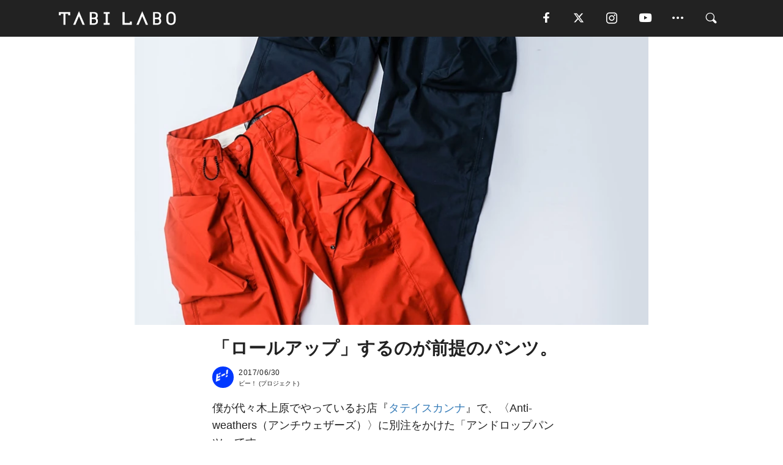

--- FILE ---
content_type: text/html; charset=utf-8
request_url: https://tabi-labo.com/282255/b0122
body_size: 14853
content:
<!DOCTYPE html><html><head><meta charset="utf-8" /><meta content="IE=edge" http-equiv="X-UA-Compatible" /><meta content="width=device-width, initial-scale=1" name="viewport" /><meta content="代々木上原の『タテイスカンナ』で〈Anti-weathers（アンチウェザーズ）〉に別注をかけた「アンドロップパンツ」はアウトドアに最適な機能が満載。ロールアップすることで、ストリート感も演出。" name="description" /><meta content="ビー,モバイルアイテム,アウトドア,ファッション,パンツ,欲しい！,TABILABO,旅ラボ" name="keywords" /><meta content="ビー！" name="author" /><meta content="index,follow" name="robots" /><meta content="summary_large_image" name="twitter:card" /><meta content="@tabilabo_news" name="twitter:site" /><meta content="@tabilabo_news" name="twitter:creator" /><meta content="m7k499k84wp5ixxwhjnfe56tcrycg4" name="facebook-domain-verification" /><meta content="「ロールアップ」するのが前提のパンツ。" property="og:title" /><meta content="article" property="og:type" /><meta content="https://d2ygv0wrq5q6bx.cloudfront.net/uploads/image/files/99034/815937dbc91282514c97f37d90992e426e302cc6.jpg" property="og:image" /><meta content="https://tabi-labo.com/282255/b0122" property="og:url" /><meta content="TABI LABO" property="og:site_name" /><meta content="代々木上原の『タテイスカンナ』で〈Anti-weathers（アンチウェザーズ）〉に別注をかけた「アンドロップパンツ」はアウトドアに最適な機能が満載。ロールアップすることで、ストリート感も演出。" property="og:description" /><meta content="100001088962261" property="fb:admins" /><meta content="1655421248016810" property="fb:app_id" /><link href="https://img.tabi-labo.com/wp-content/uploads/2014/07/favicon.ico" rel="shortcut icon" /><link href="https://img.tabi-labo.com/wp-content/uploads/2014/07/home.gif" rel="apple-touch-icon" /><script async="" src="https://cdn.ampproject.org/v0.js"></script><script async="" custom-element="amp-instagram" src="https://cdn.ampproject.org/v0/amp-instagram-0.1.js"></script><script async="" src="https://www.googletagservices.com/tag/js/gpt.js"></script><script>var googletag = googletag || {};
googletag.cmd = googletag.cmd || [];</script><script>var tags_for_gam = "ビー,モバイルアイテム,アウトドア,ファッション,パンツ,欲しい！".split(',')
var pr_article_id = "".split(',')
googletag.cmd.push(function() {
  googletag.defineSlot('/73238597/tlweb-native-recommend-frame-1', ['fluid'], 'FrameAd1').addService(googletag.pubads());
  googletag.defineSlot('/73238597/tlweb-native-recommend-article-1', ['fluid'], 'ArticleAd1').addService(googletag.pubads());
  googletag.defineSlot('/73238597/tlweb-native-recommend-frame-2', ['fluid'], 'FrameAd2').addService(googletag.pubads());
  googletag.defineSlot('/73238597/tlweb-native-recommend-article-2', ['fluid'], 'ArticleAd2').addService(googletag.pubads());
  googletag.defineSlot('/73238597/tlweb-native-recommend-frame-3', ['fluid'], 'FrameAd3').addService(googletag.pubads());
  googletag.defineSlot('/73238597/tlweb-native-recommend-article-3', ['fluid'], 'ArticleAd3').addService(googletag.pubads());
  googletag.defineSlot('/73238597/tlweb-native-recommend-article-4', ['fluid'], 'ArticleAd4').addService(googletag.pubads());
  googletag.defineSlot('/73238597/tlweb-native-recommend-article-5', ['fluid'], 'ArticleAd5').addService(googletag.pubads());
  googletag.defineSlot('/73238597/tlweb-native-recommend-article-6', ['fluid'], 'ArticleAd6').addService(googletag.pubads());
  googletag.pubads().setTargeting('article_id', '282255');
  googletag.pubads().setTargeting('category', 'ITEM');
  googletag.pubads().setTargeting('tag', tags_for_gam);
  googletag.pubads().setTargeting('pr_article_id', pr_article_id);
});</script><script>googletag.cmd.push(function() {
  googletag.pubads().setTargeting('gender', 'unknown');
  googletag.pubads().setTargeting('age', '');
});</script><script>var screen_size = window.innerWidth < 375 ? 'mobile-small' : window.innerWidth < 768 ? 'mobile' : window.innerWidth < 992 ? 'tablet' : 'pc'
googletag.cmd.push(function() {
  googletag.pubads().setTargeting('env', 'production');
  googletag.pubads().setTargeting('screen_size', screen_size);
  googletag.pubads().setTargeting('page', 'article');
  googletag.pubads().enableSingleRequest();
  googletag.enableServices();
});</script><link rel="stylesheet" href="//d1327e6qskmzf0.cloudfront.net/assets/application-22438996ad2db6e60d5bdc91ceeb703155c3e0521e64e30ba543361bea4c31fb.css" media="all" /><script async="true" src="https://ga.jspm.io/npm:es-module-shims@1.8.3/dist/es-module-shims.js"></script><script type="importmap" data-turbo-track="reload">{
  "imports": {
    "javascript/swiper": "//d1327e6qskmzf0.cloudfront.net/assets/javascript/swiper-cdef983c41f9b6bee83118439a8089f99a23472f27e2292a3ca13c3a09e2b26f.js",
    "app": "//d1327e6qskmzf0.cloudfront.net/assets/app-84d0543da040db226ccdebda36a6bbcc41ba4177bbf7c7fe445d9b312efdb67b.js",
    "article": "//d1327e6qskmzf0.cloudfront.net/assets/article-22c1fe190022e9bb7b322d5c65b06c7cd12a0d8fa371b1abe612e7239f1d767f.js",
    "article_list": "//d1327e6qskmzf0.cloudfront.net/assets/article_list-b9f4e016c0d8df140907b2caea11680f3baa8016fb6081e8e3a2ba2c05954a1f.js",
    "popup": "//d1327e6qskmzf0.cloudfront.net/assets/popup-6cc1fad5e92aa34dcb807f4e393701ffc2a520667ca43095d9863c06f813ad8f.js",
    "swiper_wrapper": "//d1327e6qskmzf0.cloudfront.net/assets/swiper_wrapper-7dc95419c46ef2bf953902df34135fbbbe17fa8562c79c31b7f8f5b33860e974.js"
  }
}</script><title>「Anti-weathersのアンドロップパンツ」鳥羽祟之 | TABI LABO</title><script>var isBot = true;</script><script>var TopRecommendAreaIsAutoload = false
var BottomRecommendAreaIsAutoload = true
var RecommendAutoloadCondition = {
  buzz: {
    autoload: false,
    lessArticle: false,
  },
  bq: {
    autoload: false,
    lessArticle: false,
  },
  cs: {
    autoload: false,
    lessArticle: false,
  },
  v2: {
    autoload: true,
    lessArticle: false,
  }
}</script><script>_tl_uuid = null;
var cookies = document.cookie.split(';');
for(var i in cookies) {
  if(cookies[i].length > 56 && cookies[i].trim().substring(0, 8) === 'tl_uuid=') {
    var value = cookies[i].split('=')[1];
    _tl_uuid = value.substring(17, 49);
    break;
  }
}
_tl_ga4_params = {'tl_uuid': _tl_uuid};</script><script async="" src="https://www.googletagmanager.com/gtag/js?id=G-7GD8XVFL19"></script><script>window.dataLayer = window.dataLayer || [];
function gtag(){dataLayer.push(arguments);}
gtag('js', new Date());</script><script>(function(w,d,s,l,i){w[l]=w[l]||[];w[l].push({'gtm.start':
new Date().getTime(),event:'gtm.js'});var f=d.getElementsByTagName(s)[0],
j=d.createElement(s),dl=l!='dataLayer'?'&l='+l:'';j.async=true;j.src=
'//www.googletagmanager.com/gtm.js?id='+i+dl;f.parentNode.insertBefore(j,f);
})(window,document,'script','dataLayer','GTM-MKJ6XW');</script><script type="application/ld+json">{
  "@context": "https://schema.org",
  "@type": "Article",
  "mainEntityOfPage": {
    "@type": "WebPage",
    "@id": "https://tabi-labo.com/282255/b0122"
  },
  "headline": "「Anti-weathersのアンドロップパンツ」鳥羽祟之 | TABI LABO",
  "keywords": ["ビー", "モバイルアイテム", "アウトドア", "ファッション", "パンツ", "欲しい！", "TABILABO", "旅ラボ"],
  "description": "代々木上原の『タテイスカンナ』で〈Anti-weathers（アンチウェザーズ）〉に別注をかけた「アンドロップパンツ」はアウトドアに最適な機能が満載。ロールアップすることで、ストリート感も演出。",
  "image": {
    "@type": "ImageObject",
    "url": "https://d2ygv0wrq5q6bx.cloudfront.net/uploads/image/files/99034/815937dbc91282514c97f37d90992e426e302cc6.jpg"
  },
  "dateCreated": "2017-06-20T10:44:50+09:00",
  "datePublished": "2017-06-30T05:05:00+09:00",
  "dateModified": "2018-09-11T09:15:53+09:00",
  "author": {
    "@type": "Person",
    "name": "ビー！"
  },
  "creator": {
    "@type": "Person",
    "name": ["ビー！"]
  },
  "publisher": {
    "@type": "Organization",
    "name": "TABI LABO",
    "sameAs": [
      "https://www.facebook.com/tabilabonews",
      "https://x.com/tabilabo_news",
      "https://www.instagram.com/tabilabo",
      "https://www.pinterest.jp/tabilabotokyo",
      "https://www.youtube.com/channel/UCosiTouV3orvNLj_mLwpxiA"
    ],
    "url": "https://tabi-labo.com/",
    "logo": {
      "@type": "ImageObject",
      "url": "https://d1327e6qskmzf0.cloudfront.net/images/tl_amp_logo.jpg",
      "width": 435,
      "height":60
    }
  },
  "video": {},
  "inLanguage": "ja_JP"
}</script><!--[if lt IE9]><script src="https://oss.maxcdn.com/html5shiv/3.7.2/html5shiv.min.js"></script><script src="https://oss.maxcdn.com/respond/1.4.2/respond.min.js"></script><![endif]--></head><body class="article" style=""><div class="mobile tablet"><div id="mobile-sidemenu"><ul class="mm-listview"><li class="mm-divider">TAG</li><li class="tags"><a class="tag-button" data-id="sidemenu_mobile_tag" data-label="world_topics" href="/feature/worldtopics"> World Topics</a><a class="tag-button" data-id="sidemenu_mobile_tag" data-label="way_of_life" href="/tag/%E7%94%9F%E3%81%8D%E6%96%B9">生き方</a><a class="tag-button" data-id="sidemenu_mobile_tag" data-label="overseas" href="/tag/%E6%B5%B7%E5%A4%96">海外</a><a class="tag-button" data-id="sidemenu_mobile_tag" data-label="recipe" href="/tag/%E3%83%AC%E3%82%B7%E3%83%94">レシピ</a><a class="tag-button" data-id="sidemenu_mobile_tag" data-label="fashion" href="/tag/%E3%83%95%E3%82%A1%E3%83%83%E3%82%B7%E3%83%A7%E3%83%B3">ファッション</a><a class="tag-button" data-id="sidemenu_mobile_tag" data-label="sweets" href="/tag/%E3%82%B9%E3%82%A4%E3%83%BC%E3%83%84">スイーツ</a><a class="tag-button" data-id="sidemenu_mobile_tag" data-label="art" href="/tag/%E3%82%A2%E3%83%BC%E3%83%88">アート</a><a class="tag-button" data-id="sidemenu_mobile_tag" data-label="interior" href="/tag/%E3%82%A4%E3%83%B3%E3%83%86%E3%83%AA%E3%82%A2">インテリア</a><a class="tag-button" data-id="sidemenu_mobile_tag" data-label="alcohol" href="/tag/%E3%81%8A%E9%85%92">お酒</a><a class="tag-button" data-id="sidemenu_mobile_tag" data-label="environment_issues" href="/tag/%E7%92%B0%E5%A2%83%E5%95%8F%E9%A1%8C">環境問題</a><a class="tag-button" data-id="sidemenu_mobile_tag" data-label="indoor_house_plants" href="/tag/%E8%A6%B3%E8%91%89%E6%A4%8D%E7%89%A9">観葉植物</a><a class="tag-button" data-id="sidemenu_mobile_tag" data-label="meditation" href="/tag/%E7%9E%91%E6%83%B3">瞑想</a><a class="tag-button" data-id="sidemenu_mobile_tag" data-label="gender" href="/tag/%E3%82%B8%E3%82%A7%E3%83%B3%E3%83%80%E3%83%BC">ジェンダー</a><a class="tag-button" data-id="sidemenu_mobile_tag" data-label="happiness" href="/tag/%E5%B9%B8%E3%81%9B">幸せ</a><a class="tag-button" data-id="sidemenu_mobile_tag" data-label="coffee" href="/tag/%E3%82%B3%E3%83%BC%E3%83%92%E3%83%BC">コーヒー</a><a class="tag-button" data-id="sidemenu_mobile_tag" data-label="stress" href="/tag/%E3%82%B9%E3%83%88%E3%83%AC%E3%82%B9">ストレス</a><a class="tag-button" data-id="sidemenu_mobile_tag" data-label="family" href="/tag/%E5%AE%B6%E6%97%8F">家族</a><a class="tag-button" data-id="sidemenu_mobile_tag" data-label="music" href="/tag/%E9%9F%B3%E6%A5%BD">音楽</a><a class="tag-button" data-id="sidemenu_mobile_tag" data-label="wine" href="/tag/%E3%83%AF%E3%82%A4%E3%83%B3">ワイン</a><a class="tag-button" data-id="sidemenu_mobile_tag" data-label="beer" href="/tag/%E3%83%93%E3%83%BC%E3%83%AB">ビール</a></li><li class="mm-divider">CATEGORY</li><li class="category"><a data-id="sidemenu_mobile_category" data-label="issue" href="/category/issue"><span>ISSUE</span></a></li><li class="category"><a data-id="sidemenu_mobile_category" data-label="well-being" href="/category/well-being"><span>WELL-BEING</span></a></li><li class="category"><a data-id="sidemenu_mobile_category" data-label="activity" href="/category/activity"><span>ACTIVITY</span></a></li><li class="category"><a data-id="sidemenu_mobile_category" data-label="love" href="/category/love"><span>LOVE</span></a></li><li class="category"><a data-id="sidemenu_mobile_category" data-label="culture" href="/category/culture"><span>CULTURE</span></a></li><li class="category"><a data-id="sidemenu_mobile_category" data-label="item" href="/category/item"><span>ITEM</span></a></li><li class="frame"><div class="contents-frame col-xs-12 embed"><a id="sidemenu_mobile_category_frame_new" href="/recent" data-id="sidemenu_mobile_category_frame" data-label="new">
<img src="https://image.tabi-labo.com/medium/jp/233759/6375204502634496.jpg" loading="lazy">
</a>

<a id="sidemenu_mobile_category_frame_ranking" href="/ranking" data-id="sidemenu_mobile_category_frame" data-label="ranking">
<img src="https://image.tabi-labo.com/medium/jp/233761/4850026249453568.jpg" loading="lazy">
</a></div></li><li class="mm-divider">FOLLOW</li><li class="follow"><a data-id="sidemenu_mobile_follow" data-label="facebook" href="https://www.facebook.com/tabilabonews/" rel="nofollow" target="_blank"><i class="tlc icon-facebook"></i></a></li><li class="follow"><a data-id="sidemenu_mobile_follow" data-label="twitter" href="https://x.com/intent/follow?screen_name=tabilabo_news" rel="nofollow" target="_blank"><i class="tlc icon-x"></i></a></li><li class="follow"><a data-id="sidemenu_mobile_follow" data-label="instagram" href="https://www.instagram.com/tabilabo/" rel="nofollow" target="_blank"><i class="tlc icon-instagram"></i></a></li><li class="follow"><a data-id="sidemenu_mobile_follow" data-label="youtube" href="https://www.youtube.com/channel/UCosiTouV3orvNLj_mLwpxiA" rel="nofollow" target="_blank"><i class="tlc icon-youtube"></i></a></li><li class="follow"><a data-id="sidemenu_mobile_follow" data-label="line" href="http://bit.ly/2iUk72I" rel="nofollow" target="_blank"><i class="tlc icon-line"></i></a></li><li class="follow"><a data-id="sidemenu_mobile_follow" data-label="mail" href="/page/newsletter" rel="nofollow"><i class="tlc icon-mail"></i></a></li><li class="mm-divider">ABOUT US</li><li class="aboutus-img"><a data-id="sidemenu_aboutus" data-label="recruit" href="https://new-standard.co.jp/careers" target="_blank"><img class="frame-img" loading="lazy" src="https://d3jks39y9qw246.cloudfront.net/medium/132566/43bc7af6bae90d09558dcdc2d3c5368f4b5eef6e.jpg" /></a></li><li class="aboutus"><a data-id="sidemenu_mobile_aboutus" href="https://tabi-labo.com/301274/who-we-are" rel="nofollow" target="_blank">「TABI LABO」とは</a></li><li class="aboutus"><a data-id="sidemenu_mobile_aboutus" href="https://new-standard.co.jp/about" rel="nofollow" target="_blank">会社概要</a></li><li class="aboutus"><a data-id="sidemenu_mobile_aboutus" href="https://share.hsforms.com/1CUdWoY8BRNaq-q6uabUPOwe8gba" rel="nofollow" target="_blank">広告掲載について</a></li><li class="aboutus"><a data-id="sidemenu_mobile_aboutus" href="/page/contact" rel="nofollow">お問い合わせ</a></li><li class="aboutus"><a data-id="sidemenu_mobile_aboutus" href="/page/terms-of-service" rel="nofollow">利用規約</a></li><li class="aboutus"><a data-id="sidemenu_mobile_aboutus" href="/page/privacy-policy" rel="nofollow">個人情報保護方針</a></li><li class="aboutus"><a data-id="sidemenu_mobile_aboutus" href="/page/contents-policy" rel="nofollow">コンテンツポリシー</a></li></ul></div><div id="mobile-sidemenu-close"></div></div><div id="mm-wrapper" style="; "><noscript><iframe height="0" src="//www.googletagmanager.com/ns.html?id=GTM-MKJ6XW" style="display:none;visibility:hidden" width="0"></iframe></noscript><div class="mmenu-fixed" id="header"><div class="content"><div class="mobile tablet menu"><a class="more" data-id="header" data-label="moible_menu" href="#mobile-sidemenu" id="mobile-sidemenu-icon"><span class="icon-bar"></span><span class="icon-bar"></span><span class="icon-bar"></span></a></div><div class="logo"><a data-id="header" data-label="logo" href="/"><img alt="TABI LABO" src="//d1327e6qskmzf0.cloudfront.net/images/tl_logo.svg" /></a></div><div class="mobile tablet menu"><a class="search" data-id="header" data-label="mobile_search" href="/search" rel="nofollow"><i class="tlc icon-search"></i></a></div><div class="pc menu"><a data-id="header" data-label="pc_facebook" href="https://www.facebook.com/tabilabonews/" rel="nofollow" target="_blank"><i class="tlc icon-facebook"></i></a><a data-id="header" data-label="pc_twitter" href="https://x.com/intent/follow?screen_name=tabilabo_news" rel="nofollow" target="_blank"><i class="tlc icon-x"></i></a><a data-id="header" data-label="pc_instagram" href="https://www.instagram.com/tabilabo/" rel="nofollow" target="_blank"><i class="tlc icon-instagram"></i></a><a data-id="header" data-label="pc_youtube" href="https://www.youtube.com/channel/UCosiTouV3orvNLj_mLwpxiA" rel="nofollow" target="_blank"><i class="tlc icon-youtube"></i></a><a class="more" data-id="header" data-label="pc_menu" href="#header-menu" id="pc-sidemenu-icon"><i class="tlc icon-option"></i></a><a data-id="header" data-label="pc_search" href="/search"><i class="tlc icon-search"></i></a></div></div></div><div id="header-menu"><div class="content"><div class="menu pull-right"><span class="close pull-right" id="header-menu-close">&times;</span><ul class="clearfix"><li class="top-menu"><a data-id="header_pc_menu" href="https://tabi-labo.com/301274/who-we-are" rel="nofollow" target="_blank">「TABI LABO」とは</a></li><li><a data-id="header_pc_menu" href="https://new-standard.co.jp/about" rel="nofollow" target="_blank">会社概要</a></li><li><a data-id="header_pc_menu" href="https://share.hsforms.com/1CUdWoY8BRNaq-q6uabUPOwe8gba" rel="nofollow" target="_blank">広告掲載について</a></li><li><a data-id="header_pc_menu" href="https://new-standard.co.jp/careers" rel="nofollow" target="_blank">募集・求人</a></li><li><a data-id="header_pc_menu" href="/page/contact" rel="nofollow">お問い合わせ</a></li><li><a data-id="header_pc_menu" href="/page/terms-of-service" rel="nofollow">利用規約</a></li><li><a data-id="header_pc_menu" href="/page/privacy-policy" rel="nofollow">個人情報保護方針</a></li><li><a data-id="header_pc_menu" href="/page/contents-policy" rel="nofollow">コンテンツポリシー</a></li></ul></div></div></div><div class="mac osx" id="container"><div class="col-xs-12 col-md-12" id="main" style=""><script>_tl_ga4_params = {
  'category': 'item',
  'author': 'ビー！',
  'post_date': '2017/06/30',
  'format': "通常記事",
  'tl_uuid': _tl_uuid,
};</script><header class="article-header" style=""><div class="main-image trimming trimming-16by9" style="background-image:url(&#39;https://d3jks39y9qw246.cloudfront.net/large/99034/815937dbc91282514c97f37d90992e426e302cc6.jpg&#39;)"></div></header><article data-content-type="original" style=""><div class="contents-container"><h1>「ロールアップ」するのが前提のパンツ。</h1><div class="article-info"><div class="article-info-left"><div class="article-info-box"><div class="article-author"><a data-id="author" href="/author/Beeeee"><img class="author-img" alt="ビー！" src="https://image.tabi-labo.com/jp/148123/6647946539958272.jpg" /></a><div class="author-box"><div class="article-date"><time itemprop="dateCreated datePublished">2017/06/30</time></div>ビー！ (プロジェクト)</div></div></div></div><div class="article-info-right"></div></div><div class="contents"><div class="sentence"><p>僕が代々木上原でやっているお店『<a href="https://tateisucanna.stores.jp/" target="_blank">タテイスカンナ</a>』で、〈Anti-weathers（アンチウェザーズ）〉に別注をかけた「アンドロップパンツ」です。</p><p>大容量のポケットがデザイン的にも機能的にもアクセントに。生地は3レイヤーで全天候型。透湿性もあるので、これからのシーズンも活躍してくれます。</p><p>とくにキャンプやフェスなどには最適ですね。ビッグサイズのポケットは野外でこそ生きてくる。僕自身、アウトドアに持っていって使うことが多いですね。</p><p>さらに、このパンツのおもしろいのは<strong>「ロールアップするスタイリング」が前提</strong>になっているところ。</p><p>裾の長さとか、全体のライン、そして、各パンツのカラーに合わせてロールアップした時に映える裏地の色をチョイスしています。</p><p>いまやファッション的に定着したロールアップですが、アウトドアウェアでは基本的にはNGなんですよね。折り返したところに水がたまっちゃったりするから。</p><p>そういう意味では、ロールアップを前提にしたパンツってアウトドアブランドには作りにくいかも。</p><p>ありそうでなかった、そんなパンツです。</p></div><img src="https://d3jks39y9qw246.cloudfront.net/medium/99024/76ac6782c89482d8c532e5435fa1ecdc8f28f379.jpg" /><img src="https://d3jks39y9qw246.cloudfront.net/medium/99025/071c05328ee14c07755100689060e1944fd7039b.jpg" /><img src="https://d3jks39y9qw246.cloudfront.net/medium/99028/eac1b7fa494e8ade54febafd9d66a84ca33f16fd.jpg" /><img src="https://d3jks39y9qw246.cloudfront.net/medium/99030/fa1fca553a1d8de84b91c19f73072c029c9cae01.jpg" /><img src="https://d3jks39y9qw246.cloudfront.net/medium/99031/c636f22d0720c10bfc0e19c23a92f4093de01b42.jpg" /><img src="https://d3jks39y9qw246.cloudfront.net/medium/99032/a5ed1cf19293d15fa77a317f0ddadfadba86f18d.jpg" /><img src="https://d3jks39y9qw246.cloudfront.net/medium/99033/7092f32369959b933632f11819b2e8de29ae2502.jpg" /><div class="sentence"><blockquote><p><strong>鳥羽祟之／「<a href="https://tateisucanna.stores.jp/" target="_blank">タテイスカンナ</a>」店主</strong><br /><span class="text-small">代々木上原駅から徒歩2、3分。国内のユニークなブランドから、海外のメゾンブランドまでを揃えるアパレルショップ。いろいろありますが、今のオススメは藍染アイテム。もうすぐ神楽坂に藍染めの工房もオープンさせる予定。</span></p></blockquote></div><div class="sentence"><p><strong>今、僕らがリアルに使っているもの、使えるもの。『<a href="https://tabi-labo.com/author/Beeeee">ビー</a>』の記事は、毎日1本公開中です。</strong></p></div><div class="embed"><!-- instagram thumbnail--><div id='instagram_content'></div>  <script>      function load_instagram() {        var pc_height = 650;        var mobile_height = 430;        var Bwidth = document.body.clientWidth;        if(Bwidth <= 400){          var height = mobile_height;        }else{          var height = pc_height;        }          document.getElementById("instagram_content").innerHTML = '<iframe width="100%" height="'+height+'px" scrolling="no" frameborder="0" marginheight="0" marginwidth="0" topmargin="0" type="text/html" src="https://tl-frontend.s3.amazonaws.com/iframe/instagram_load.html"></iframe>';      }      load_instagram();  </script></div></div></div><div class="article-footer pc"><div class="tag-box"><ul class="tags"><li class=" "><span class="tag-sharp"># </span><a class="tag-a" data-id="article_tag" data-label="ビー" href="/tag/%E3%83%93%E3%83%BC">ビー</a></li><li class=" "><span class="tag-sharp"># </span><a class="tag-a" data-id="article_tag" data-label="モバイルアイテム" href="/tag/%E3%83%A2%E3%83%90%E3%82%A4%E3%83%AB%E3%82%A2%E3%82%A4%E3%83%86%E3%83%A0">モバイルアイテム</a></li><li class=" "><span class="tag-sharp"># </span><a class="tag-a" data-id="article_tag" data-label="アウトドア" href="/tag/%E3%82%A2%E3%82%A6%E3%83%88%E3%83%89%E3%82%A2">アウトドア</a></li><li class=" "><span class="tag-sharp"># </span><a class="tag-a" data-id="article_tag" data-label="ファッション" href="/tag/%E3%83%95%E3%82%A1%E3%83%83%E3%82%B7%E3%83%A7%E3%83%B3">ファッション</a></li><li class=" "><span class="tag-sharp"># </span><a class="tag-a" data-id="article_tag" data-label="パンツ" href="/tag/%E3%83%91%E3%83%B3%E3%83%84">パンツ</a></li><li class=" "><span class="tag-sharp"># </span><a class="tag-a" data-id="article_tag" data-label="欲しい！" href="/tag/%E6%AC%B2%E3%81%97%E3%81%84%EF%BC%81">欲しい！</a></li></ul></div></div><div class="article-feature-title"><a data-id="to_top" href="/">TABI LABO　この世界は、もっと広いはずだ。</a></div></article><div class="readmore" data-article-id="282255" data-article-title="「ロールアップ」するのが前提のパンツ。"><div class="readmore-button"><a data-id="readmore" href="javascript:void(0)">続きを見る</a></div></div><div class="recommend-area"><div class="click-blocker"></div><div class="recommend-area-inner"><div class="type-recommend"><div class="contents-list-articles vertical clearfix "><div class="article-list vertical" data-log-id="recommend" data-send-impression-log=""><div class="list-box dfp-article col-xs-6" id="dfp-article-1"><div id="ArticleAd1"></div></div><div class="list-box col-xs-6"><span class="category-label"><a class="item" data-label="ITEM" href="/category/item">ITEM</a></span><a data-article-id="286141" data-id="recommend" data-label="article_286141" href="/286141/awake-pants"><div class="list-image"><div class="trimming trimming-16by9"><amp-img alt="" height="9" layout="responsive" src="https://image.tabi-labo.com/medium/jp/148221/5045769119727616.jpg" width="16"></amp-img></div></div><div class="list-text"><div class="list-title">「コーヒー」と「ペットボトル」でつくられた、着心地がいいリラックスパンツ。</div><div class="list-description pc">汗のいやな臭いを吸収してくれるズボン。秘密は、素材の一部に使われているコーヒーの出がらし。夏場でも、１日中快適に過ごすことができそう。<span class="post-date">2018/02/28</span></div></div></a></div><div class="list-box col-xs-6"><span class="category-label"><a class="item" data-label="ITEM" href="/category/item">ITEM</a></span><a data-article-id="284254" data-id="recommend" data-label="article_284254" href="/284254/b0229"><div class="list-image"><div class="trimming trimming-16by9"><amp-img alt="" height="9" layout="responsive" src="https://d3jks39y9qw246.cloudfront.net/medium/121066/842f268ef13f3a9b3570bc3061eec3f8fb11304f.jpg" width="16"></amp-img></div></div><div class="list-text"><div class="list-title">発売されるといいな〜と思ってた「ボクサーパンツ」。</div><div class="list-description pc">〈BETONES（ビトーンズ）〉の新作「CRASH」シリーズは、発色の良いカラーはそのままに、ブランドロゴまでをワントーンで統一。ビビッドでありながら主張...<span class="post-date">2017/10/15</span></div></div></a></div><div class="list-box col-xs-6"><span class="category-label"><a class="item" data-label="ITEM" href="/category/item">ITEM</a></span><a data-article-id="282136" data-id="recommend" data-label="article_282136" href="/282136/b0107"><div class="list-image"><div class="trimming trimming-16by9"><amp-img alt="" height="9" layout="responsive" src="https://d3jks39y9qw246.cloudfront.net/medium/97105/6641d3835fa98ff61e5608b469694de98d4ee792.jpg" width="16"></amp-img></div></div><div class="list-text"><div class="list-title">アウトドアで大活躍するショーツ「カレーうどんをこぼしても大丈夫！」。</div><div class="list-description pc">特殊加工を施した「ONE SWING SHORTS」は、まるでビニールのような撥水性。カレーうどんをこぼしても簡単に拭き取れるほど。しかも、型崩れしにくく...<span class="post-date">2017/06/15</span></div></div></a></div><div class="list-box col-xs-6"><span class="category-label"><a class="item" data-label="ITEM" href="/category/item">ITEM</a></span><a data-article-id="282078" data-id="recommend" data-label="article_282078" href="/282078/b0105"><div class="list-image"><div class="trimming trimming-16by9"><amp-img alt="" height="9" layout="responsive" src="https://d3jks39y9qw246.cloudfront.net/medium/96303/824365fd48f544fdf0a22ca39febf42fd6c62d95.jpg" width="16"></amp-img></div></div><div class="list-text"><div class="list-title">あるはずのポケットがない「アークテリクスのプルオーバー」。</div><div class="list-description pc">〈ARC&#39;TERYX（アークテリクス）〉のプルオーバーは一年中ワードローブに組み込めます。象徴的なのはサイドにポケットがないデザイン。それにより全体的に細...<span class="post-date">2017/06/13</span></div></div></a></div><div class="list-box dfp-article col-xs-6" id="dfp-article-2"><div id="ArticleAd2"></div></div></div></div><div class="contents-list-frame dfp-frame"><div class="contents-frame campaign dfp-frame"><div id="FrameAd1"></div></div></div><div class="contents-list-articles vertical clearfix "><div class="article-list vertical" data-log-id="new_article" data-send-impression-log="true"><div class="list-box col-xs-6"><span class="category-label"><a class="activity" data-label="ACTIVITY" href="/category/activity">ACTIVITY</a></span><a class=" unread" data-article-id="312160" data-id="new_article" data-image="https://image.tabi-labo.com/jp/282002/5972206632828928.jpg" data-label="article_312160" data-title="6800万年前、南極の海で起きていた“想定外の繁殖”" href="/312160/wtg-antarctic-egg"><div class="list-image"><div class="trimming trimming-16by9"><amp-img alt="" height="9" layout="responsive" src="https://image.tabi-labo.com/medium/jp/282002/5972206632828928.jpg" width="16"></amp-img></div></div><div class="list-text"><div class="list-title">6800万年前、南極の海で起きていた“想定外の繁殖”</div><div class="list-description pc">南極で発見された6800万年前の巨大な化石卵が、海生爬虫類は卵を産まないという定説を覆した。モササウルス類の新たな繁殖像と、常識が更新される瞬間を解説。<span class="post-date">2026/01/25</span></div></div></a></div><div class="list-box dfp-article col-xs-6" id="dfp-article-3"><div id="ArticleAd3"></div></div></div><div class="article-list vertical" data-log-id="recommend" data-send-impression-log=""><div class="list-box col-xs-6"><span class="category-label"><a class="item" data-label="ITEM" href="/category/item">ITEM</a></span><a data-article-id="280549" data-id="recommend" data-label="article_280549" href="/280549/b010"><div class="list-image"><div class="trimming trimming-16by9"><amp-img alt="" height="9" layout="responsive" src="https://d3jks39y9qw246.cloudfront.net/medium/77534/59cf52c65106a807de4d00bf8e930025fbfa3227.jpg" width="16"></amp-img></div></div><div class="list-text"><div class="list-title">ミリタリーパッチは、マニアだけのものじゃない。ファッション視点でも楽しめます。</div><div class="list-description pc">これはミリタリーパッチと呼ばれるものです。まあワッペンの一種ですね。ミリタリーウェアの胸や肩に、面ファスナーがあるでしょう？あそこにつけるんです。マニアの...<span class="post-date">2017/03/10</span></div></div></a></div><div class="list-box col-xs-6"><span class="category-label"><a class="item" data-label="ITEM" href="/category/item">ITEM</a></span><a data-article-id="290675" data-id="recommend" data-label="article_290675" href="/290675/outdoor-pants-high-durability"><div class="list-image"><div class="trimming trimming-16by9"><amp-img alt="" height="9" layout="responsive" src="https://image.tabi-labo.com/medium/jp/189312/5248731125383168.jpg" width="16"></amp-img></div></div><div class="list-text"><div class="list-title">数あるアウトドアウェアの中でも、特に「丈夫な」パンツ4選</div><div class="list-description pc">「カーハート」「KAVU」「ヘリコンテックス」「クリフワークウェア」、心置きなく外遊びを満喫できる「丈夫さ」に特化したパンツを4つピックアップしました。<span class="post-date">2019/03/26</span></div></div></a></div><div class="list-box dfp-article col-xs-6" id="dfp-article-4"><div id="ArticleAd4"></div></div><div class="list-box col-xs-6"><span class="category-label"><a class="item" data-label="ITEM" href="/category/item">ITEM</a></span><a data-article-id="280869" data-id="recommend" data-label="article_280869" href="/280869/b029"><div class="list-image"><div class="trimming trimming-16by9"><amp-img alt="" height="9" layout="responsive" src="https://d3jks39y9qw246.cloudfront.net/medium/81456/a12a78e368e56db8ff00962fc95ec1aec130473d.jpg" width="16"></amp-img></div></div><div class="list-text"><div class="list-title">「いろいろ試したけど、このスピーカー」と、モノにうるさい人気ショップのプレス。</div><div class="list-description pc">去年から日本で展開をはじめた「BASE EGG（ベースエッグ）」というポータブルなスピーカー。平面振動というタイプで、置いたその場所を振動をさせて音を出す...<span class="post-date">2017/03/29</span></div></div></a></div><div class="list-box col-xs-6"><span class="category-label"><a class="item" data-label="ITEM" href="/category/item">ITEM</a></span><a data-article-id="240733" data-id="recommend" data-label="article_240733" href="/240733/latviacatspanty"><div class="list-image"><div class="trimming trimming-16by9"><amp-img alt="" height="9" layout="responsive" src="https://d3jks39y9qw246.cloudfront.net/medium/14509/d98401bdd27eb9d83d4205ff95771b13481a9c10.jpg" width="16"></amp-img></div></div><div class="list-text"><div class="list-title">ラトビア生まれ！大胆すぎる「猫パンツ」が話題に・・・</div><div class="list-description pc">「そんなはずはない！」 でも、“あり得ないところ”から確かに視線を感じる…。そうした違和感を感じていたら、にゃんとこの子の仕業でした。Reference:...<span class="post-date">2016/02/05</span></div></div></a></div><div class="list-box col-xs-6"><span class="category-label"><a class="item" data-label="ITEM" href="/category/item">ITEM</a></span><a data-article-id="282357" data-id="recommend" data-label="article_282357" href="/282357/b0s2s02"><div class="list-image"><div class="trimming trimming-16by9"><amp-img alt="" height="9" layout="responsive" src="https://d3jks39y9qw246.cloudfront.net/medium/100125/a9b32006c4da12aae1245b8fe539e5a5d3f24125.jpg" width="16"></amp-img></div></div><div class="list-text"><div class="list-title">【特集02：ショーツ】しゃがみやすさとキレイなシルエット「北欧ブランドの七分丈」。</div><div class="list-description pc">スウェーデン発〈KLATTERMUSEN（クレッタルムーセン）〉の「Loride Knickers」はちょっと細身でシルエットの綺麗な七分丈です。ウェスト...<span class="post-date">2017/06/30</span></div></div></a></div></div></div><div class="contents-list-frame dfp-frame"><div class="contents-frame campaign dfp-frame"><div id="FrameAd2"></div></div></div><div class="contents-list-articles vertical clearfix "><div class="article-list vertical" data-log-id="new_article" data-send-impression-log="true"><div class="list-box col-xs-6"><span class="category-label"><a class="activity" data-label="ACTIVITY" href="/category/activity">ACTIVITY</a></span><a class=" unread" data-article-id="312200" data-id="new_article" data-image="https://image.tabi-labo.com/jp/282193/5923817165684736.jpg" data-label="article_312200" data-title="BREATHERとよしおかクリニックが「医師伴走型」の次世代サウナプログラムを提供開始" href="/312200/saunatoseitaiupdate"><div class="list-image"><div class="trimming trimming-16by9"><amp-img alt="" height="9" layout="responsive" src="https://image.tabi-labo.com/medium/jp/282193/5923817165684736.jpg" width="16"></amp-img></div><span class="new"></span></div><div class="list-text"><div class="list-title">BREATHERとよしおかクリニックが「医師伴走型」の次世代サウナプログラムを提供開始</div><div class="list-description pc">BREATHERとよしおかクリニックが医師伴走型のサウナプログラムを開始した。メディカルチェックや呼吸指導、データ計測を通じて、科学的根拠に基づいた「整い...<span class="post-date">2026/01/26</span></div></div></a></div><div class="list-box dfp-article col-xs-6" id="dfp-article-5"><div id="ArticleAd5"></div></div></div><div class="article-list vertical" data-log-id="recommend" data-send-impression-log=""><div class="list-box col-xs-6"><span class="category-label"><a class="item" data-label="ITEM" href="/category/item">ITEM</a></span><a data-article-id="282354" data-id="recommend" data-label="article_282354" href="/282354/b0s2s01"><div class="list-image"><div class="trimming trimming-16by9"><amp-img alt="" height="9" layout="responsive" src="https://d3jks39y9qw246.cloudfront.net/medium/100202/6ea8fafe40bc6aa99ea820ade9abeff5a0700189.jpg" width="16"></amp-img></div></div><div class="list-text"><div class="list-title">【特集02：ショーツ】日常からトラベルまで使える「歩くための服」。</div><div class="list-description pc">「歩くための機能服」をコンセプトに掲げる〈alk phenix（アルクフェニックス）〉。「zak shorts/ karu stretch DG」はタブレ...<span class="post-date">2017/06/29</span></div></div></a></div><div class="list-box col-xs-6"><span class="category-label"><a class="item" data-label="ITEM" href="/category/item">ITEM</a></span><a data-article-id="282215" data-id="recommend" data-label="article_282215" href="/282215/b0s1s06"><div class="list-image"><div class="trimming trimming-16by9"><amp-img alt="" height="9" layout="responsive" src="https://d3jks39y9qw246.cloudfront.net/medium/97973/7913b182b3d5a5ee27f7183706f7952b8558b209.jpg" width="16"></amp-img></div></div><div class="list-text"><div class="list-title">【特集01：サンダル】90&#39;sのノリが新鮮な「名作サンダル」。</div><div class="list-description pc">ストラップ付きスポーツサンダルの〈Teva（テバ）〉が20年ぶりに名作「ALP（アルプ）」を復活。足首までホールドしてくれるストラップは、脱げにくく歩きや...<span class="post-date">2017/06/24</span></div></div></a></div><div class="list-box dfp-article col-xs-6" id="dfp-article-6"><div id="ArticleAd6"></div></div><div class="list-box col-xs-6"><span class="category-label"><a class="item" data-label="ITEM" href="/category/item">ITEM</a></span><a data-article-id="282411" data-id="recommend" data-label="article_282411" href="/282411/b0124"><div class="list-image"><div class="trimming trimming-16by9"><amp-img alt="" height="9" layout="responsive" src="https://d3jks39y9qw246.cloudfront.net/medium/100400/dfcbb86e498d89dfbf35e5861556bfd37a6a4376.jpg" width="16"></amp-img></div></div><div class="list-text"><div class="list-title">IKEAのモバイルバッテリー「安くて、便利で、ちょっとレトロ」。</div><div class="list-description pc">移動が多い人には必須のモバイルバッテリー。〈IKEA〉の「FINDLA」ならサイズ感、コスパに優れています。LEDのライトがレトロな雰囲気を醸し出すのもポ...<span class="post-date">2017/07/02</span></div></div></a></div><div class="list-box col-xs-6"><span class="category-label"><a class="item" data-label="ITEM" href="/category/item">ITEM</a></span><a data-article-id="280642" data-id="recommend" data-label="article_280642" href="/280642/b017"><div class="list-image"><div class="trimming trimming-16by9"><amp-img alt="" height="9" layout="responsive" src="https://d3jks39y9qw246.cloudfront.net/medium/78527/d66e28788b191c1bf29a492d4491ce81f14c759f.jpg" width="16"></amp-img></div></div><div class="list-text"><div class="list-title">いつも俺を守ってくれる。ティファニーT チェーンネックレス。</div><div class="list-description pc">〈ティファニーT〉 チェーンネックレス。毎日つけてるよ。一度つけたら、基本、外せないんだよね。外すのが大変なんだよ。昔からあるクラシカルなモチーフで、ブラ...<span class="post-date">2017/03/17</span></div></div></a></div><div class="list-box col-xs-6"><span class="category-label"><a class="item" data-label="ITEM" href="/category/item">ITEM</a></span><a data-article-id="282322" data-id="recommend" data-label="article_282322" href="/282322/b0s2s09"><div class="list-image"><div class="trimming trimming-16by9"><amp-img alt="" height="9" layout="responsive" src="https://d3jks39y9qw246.cloudfront.net/medium/100498/65e323226f7ed723d9f4b06083688187156a5143.jpg" width="16"></amp-img></div></div><div class="list-text"><div class="list-title">【特集02：ショーツ】ちょっとだけ見えるピンクが、大きな効果を生む「グッドオルのショーツ」。</div><div class="list-description pc">〈GOOD OL&#39;（グッドオル）〉の「BASCKET SHORTS（バスケットショーツ）」は、サイドスリットからのぞくカラフルなインナーメッシュがアクセン...<span class="post-date">2017/07/07</span></div></div></a></div></div></div><div class="contents-list-frame dfp-frame"><div class="contents-frame campaign dfp-frame"><div id="FrameAd3"></div></div></div><div class="contents-list-articles vertical clearfix "><div class="article-list vertical" data-log-id="recommend" data-send-impression-log=""><div class="list-box col-xs-6"><span class="category-label"><a class="item" data-label="ITEM" href="/category/item">ITEM</a></span><a data-article-id="282242" data-id="recommend" data-label="article_282242" href="/282242/b0112"><div class="list-image"><div class="trimming trimming-16by9"><amp-img alt="" height="9" layout="responsive" src="https://d3jks39y9qw246.cloudfront.net/medium/98398/c07f32b2aa0502ab851e31072d8bdb9024bc9de5.jpg" width="16"></amp-img></div></div><div class="list-text"><div class="list-title">メイン州の「ナチュラルなお香」で、どこでもキャンプ気分に。</div><div class="list-description pc">アメリカのメイン州発の〈Paine Products〉のお香は、木をそのまま炊いたような香り。化学物質もオイルも一切なしなので安心して使えます。<span class="post-date">2017/06/20</span></div></div></a></div><div class="list-box col-xs-6"><span class="category-label"><a class="item" data-label="ITEM" href="/category/item">ITEM</a></span><a data-article-id="282320" data-id="recommend" data-label="article_282320" href="/282320/b0117"><div class="list-image"><div class="trimming trimming-16by9"><amp-img alt="" height="9" layout="responsive" src="https://d3jks39y9qw246.cloudfront.net/medium/99605/1183946bf012f9f5c20da11f308f80af36be8c8f.jpg" width="16"></amp-img></div></div><div class="list-text"><div class="list-title">クニャクニャできる「ソーラーランタン」。</div><div class="list-description pc">まるでボトルのようなカタチの〈SOLR LANTERN〉はランタンとしての仕様はもちろん、中にコード類やサングラスを入れて使うこともできます。<span class="post-date">2017/06/25</span></div></div></a></div><div class="list-box col-xs-6"><span class="category-label"><a class="item" data-label="ITEM" href="/category/item">ITEM</a></span><a data-article-id="287253" data-id="recommend" data-label="article_287253" href="/287253/b0391"><div class="list-image"><div class="trimming trimming-16by9"><amp-img alt="" height="9" layout="responsive" src="https://image.tabi-labo.com/medium/jp/153348/4505900991643648.jpg" width="16"></amp-img></div></div><div class="list-text"><div class="list-title">極上の「太いパンツ」。</div><div class="list-description pc">あのペラペラの太いパンツをもとに、“2018年の日本の都市でかっこよく、快適に履けるパンツ”へとアップデートしたのが、この「コンフォータブルパンツ」だ。<span class="post-date">2018/03/26</span></div></div></a></div><div class="list-box col-xs-6"><span class="category-label"><a class="item" data-label="ITEM" href="/category/item">ITEM</a></span><a data-article-id="282353" data-id="recommend" data-label="article_282353" href="/282353/b0s2s06"><div class="list-image"><div class="trimming trimming-16by9"><amp-img alt="" height="9" layout="responsive" src="https://d3jks39y9qw246.cloudfront.net/medium/100198/65a3eb35c9a780ea5f0e0aa122baa7bb9f2d626a.jpg" width="16"></amp-img></div></div><div class="list-text"><div class="list-title">【特集02：ショーツ】ポートランドの「外遊びブランド」は、色と柄が楽しい。</div><div class="list-description pc">ポートランド発〈POLeR（ポーラー）〉の「BACKSIDE BOARDSHORTS」は、海やプールで存在感バッチリ。グラフィカルなデザインは、大人の遊び...<span class="post-date">2017/07/04</span></div></div></a></div><div class="list-box col-xs-6"><span class="category-label"><a class="item" data-label="ITEM" href="/category/item">ITEM</a></span><a data-article-id="282369" data-id="recommend" data-label="article_282369" href="/282369/b0s2s03"><div class="list-image"><div class="trimming trimming-16by9"><amp-img alt="" height="9" layout="responsive" src="https://d3jks39y9qw246.cloudfront.net/medium/100027/1f45fe8ce1804a4a2bc2c184d9afe8b3b6505fc2.jpg" width="16"></amp-img></div></div><div class="list-text"><div class="list-title">【特集02：ショーツ】スタイリストが「4枚買った」ショーツ。</div><div class="list-description pc">〈山と道〉の「5-POCKETS SHORTS」は丈が短めでスポーティー。スマホを入れるポケットがサイドに配置されていることによって、動いている時も邪魔に...<span class="post-date">2017/07/01</span></div></div></a></div><div class="list-box col-xs-6"><span class="category-label"><a class="item" data-label="ITEM" href="/category/item">ITEM</a></span><a data-article-id="282219" data-id="recommend" data-label="article_282219" href="/282219/b0s1s02"><div class="list-image"><div class="trimming trimming-16by9"><amp-img alt="" height="9" layout="responsive" src="https://d3jks39y9qw246.cloudfront.net/medium/97993/83ed115bfbb6ea6400b6356030da070208cb399b.jpg" width="16"></amp-img></div></div><div class="list-text"><div class="list-title">【特集01：サンダル】大人気「ビルケンのeva」。この色はどう？</div><div class="list-description pc">オールラウンドで使えるサンダルとして大人気の〈BIRKENSTOCK（ビルケンシュトック）〉のEVAシリーズ。POPで、元気いっぱいの発色は開放的な夏にピ...<span class="post-date">2017/06/20</span></div></div></a></div></div></div><div class="readmore-articles" data-url="/api/v1/recommend/282255/articles?" id="recommend-viewmore"><div class="readmore-button"><a href="javascript:void(0)" id="recommend-viewmore-button">関連する記事をもっと見る</a></div></div></div><script async="async" crossorigin="anonymous" src="https://pagead2.googlesyndication.com/pagead/js/adsbygoogle.js?client=ca-pub-5908474222798293"></script><ins class="adsbygoogle" data-ad-client="ca-pub-5908474222798293" data-ad-format="fluid" data-ad-layout-key="-6m+e5+14-4i+9g" data-ad-slot="3738579581" style="display:block"></ins><script>(adsbygoogle = window.adsbygoogle || []).push({});</script><div class="tl-user-recommend-articles-container type-user-recommend hidden"><h4 class="recommend-area-inner-lead">FOR YOU</h4><div class="contents-list-articles vertical clearfix" data-alter-url="/api/v1/buzz/282255/22/articles?" data-url="/api/v1/tl_user_recommend_articles?type=v2" id="tl-recommend"></div><div class="contents-list-articles vertical clearfix" data-pagination="false" data-url="/api/v1/tl_user_recommend_articles?type=v2" id="recommend-autoloading"></div></div></div></div><script async="true" type="module">import "article"
import "article_list"</script><div data-content-id="282255" data-content-type="article" id="popup"><div class="popup-overlay"><div class="popup-container"><div class="close-modal" id="popup-close"><div></div></div><div id="popup-contents"></div></div></div><script async="true" type="module">import "popup"</script></div></div></div><div class="hidden" id="footer"><div class="footer-tl-logo"><a data-id="footer" data-label="tl_logo" href="/"><img alt="TABI LABO" src="//d1327e6qskmzf0.cloudfront.net/images/tl_logo.svg" /></a></div><div class="footer-container"><div class="footer-title section-title">OTHER</div><div class="footer-contents footer-contents-flex"><div class="footer-box"><div class="footer-content-title section-title pc tablet">MEDIA</div><a data-id="footer" data-image="https://image.tabi-labo.com/small/jp/212228/5277666898870272.jpg" data-label="be" href="https://tabi-labo.com/feature/Beeeee" target="_blank"><img class="footer-image" alt="be" loading="lazy" src="https://image.tabi-labo.com/small/jp/212228/5277666898870272.jpg" /></a></div><div class="footer-box"><div class="footer-content-title section-title pc tablet">MEDIA</div><a data-id="footer" data-image="https://image.tabi-labo.com/small/jp/169726/4786969775177728.jpg" data-label="local" href="https://tabi-labo.com/feature/local" target="_blank"><img class="footer-image" alt="local" loading="lazy" src="https://image.tabi-labo.com/small/jp/169726/4786969775177728.jpg" /></a></div><div class="footer-box"><div class="footer-content-title section-title pc tablet">VIDEO</div><a data-id="footer" data-image="https://image.tabi-labo.com/small/jp/169725/4600725581594624.jpg" data-label="go" href="https://tabi-labo.com/feature/go" target="_blank"><img class="footer-image" alt="go" loading="lazy" src="https://image.tabi-labo.com/small/jp/169725/4600725581594624.jpg" /></a></div><div class="footer-box"><div class="footer-content-title section-title pc tablet">VIDEO</div><a data-id="footer" data-image="https://image.tabi-labo.com/small/jp/169724/5417575261405184.jpg" data-label="takibito" href="https://tabi-labo.com/feature/takibito" target="_blank"><img class="footer-image" alt="takibito" loading="lazy" src="https://image.tabi-labo.com/small/jp/169724/5417575261405184.jpg" /></a></div><div class="footer-box"><div class="footer-content-title section-title pc tablet">EVENT</div><a data-id="footer" data-image="https://image.tabi-labo.com/small/jp/169727/6391887871082496.jpg" data-label="bpm" href="https://bpm-tokyo.com/#event" target="_blank"><img class="footer-image" alt="bpm" loading="lazy" src="https://image.tabi-labo.com/small/jp/169727/6391887871082496.jpg" /></a></div></div></div><div class="follow-button-container follow-button-in-footer"><div class="follow-button-content"><div class="sns"><div class="follow-intro">FOLLOW US</div><div class="follow-title">TABI LABOの最新記事をCHECK!</div><div class="footer-icons"><a data-id="footer" data-label="facebook" href="https://www.facebook.com/tabilabonews/" rel="nofollow" target="_blank"><i class="tlc icon-facebook"></i></a><a data-id="footer" data-label="twitter" href="https://x.com/intent/follow?screen_name=tabilabo_news" rel="nofollow" target="_blank"><i class="tlc icon-x"></i></a><a data-id="footer" data-label="instagram" href="https://www.instagram.com/tabilabo/" rel="nofollow" target="_blank"><i class="tlc icon-instagram"></i></a><a data-id="footer" data-label="youtube" href="https://www.youtube.com/channel/UCosiTouV3orvNLj_mLwpxiA" rel="nofollow" target="_blank"><i class="tlc icon-youtube"></i></a><a data-id="footer" data-label="line" href="http://bit.ly/2iUk72I" rel="nofollow" target="_blank"><i class="tlc icon-line"></i></a></div></div><div class="mail"><div class="follow-intro">JOIN US</div><div class="follow-title">1日1通、メールで新着情報をCHECK!</div><a href="/page/newsletter" rel="nofollow" target="_blank">詳しくはコチラ ></a><form action="https://tabi-labo.us10.list-manage.com/subscribe/post" method="post"><input name="u" type="hidden" value="38a8431a935e286251b450c79" /><input name="id" type="hidden" value="a99eb647b9" /><input autocapitalize="off" autocorrect="off" class="mail-form form-control" id="MERGE0" name="MERGE0" placeholder="Mail address" size="25" type="email" value="" /><div aria-hidden="true" style="position: absolute; left: -5000px;"><input name="b_38a8431a935e286251b450c79_a99eb647b9" tabindex="-1" type="text" value="" /></div><input name="DEVICE" type="hidden" value="PC・Tablet" /><input checked="" id="mce-group[7]-7-1" name="group[7][2]" style="display:none;" type="checkbox" value="2" /><input class="mail-form-submit form-control" type="submit" value="GO" /></form><div class="clearfix"></div></div></div></div></div><div class="mobile tablet mmenu-fixed" id="footer-menu"><div class="footer-box" id="footer-category"><ul><li class="category col-xs-6"><a data-id="footermenu_category" data-label="issue" href="/category/issue"><span>ISSUE</span></a></li><li class="category col-xs-6"><a data-id="footermenu_category" data-label="well-being" href="/category/well-being"><span>WELL-BEING</span></a></li><li class="category col-xs-6"><a data-id="footermenu_category" data-label="activity" href="/category/activity"><span>ACTIVITY</span></a></li><li class="category col-xs-6"><a data-id="footermenu_category" data-label="love" href="/category/love"><span>LOVE</span></a></li><li class="category col-xs-6"><a data-id="footermenu_category" data-label="culture" href="/category/culture"><span>CULTURE</span></a></li><li class="category col-xs-6"><a data-id="footermenu_category" data-label="item" href="/category/item"><span>ITEM</span></a></li></ul></div><div id="footer-menu-list"><ul><li><a data-id="footer_def" data-label="home" href="/" id="footer-menu-home"><i class="tlc icon-home"></i>HOME</a></li><li><a data-id="footer_def" data-label="category" href="javascript:void(0)" id="footer-menu-category"><i class="tlc icon-category"></i>CATEGORY</a></li><li><a data-id="footer_def" data-label="ranking" href="/ranking" id="footer-menu-ranking"><i class="tlc icon-ranking"></i>RANKING</a></li><li><a data-id="footer_def" data-label="search" href="/search" id="footer-menu-search"><i class="tlc icon-search"></i>SEARCH</a></li></ul></div></div><script>if (document.querySelectorAll('.dfp-article').length > 0 || document.querySelectorAll('.dfp-frame').length > 0) {
  googletag.cmd.push(() => {
    googletag.display('ArticleAd1');
    googletag.display('FrameAd1');
  });
}</script><script async="true" type="module">import "app"</script><script>gtag('config', 'G-7GD8XVFL19', _tl_ga4_params);</script><div id="fb-root"></div><script>(function(d, s, id) {
  var js, fjs = d.getElementsByTagName(s)[0];
  if (d.getElementById(id)) return;
  js = d.createElement(s); js.id = id;
  js.async = true;
  js.src = "//connect.facebook.net/ja_JP/sdk.js#xfbml=1&version=v2.7";
  fjs.parentNode.insertBefore(js, fjs);
}(document, 'script', 'facebook-jssdk'));</script></div></body></html>

--- FILE ---
content_type: text/html
request_url: https://tl-frontend.s3.amazonaws.com/iframe/instagram_load.html
body_size: 2470
content:
<html>
<head>
  <meta charset="utf-8">
  <meta content="width=device-width, initial-scale=1" name="viewport">
    <style>
    body{
      margin:0;
      padding:0;
    }
        #instafeed .title {
            width: 100%;
            margin-bottom: 10px;
        }
        #instafeed .title p {
            font-size: 18px;
            margin-top: 5px;
            padding: 0;
            font-weight: bold;
        }
        #instafeed .title span {
            margin: 0;
            padding: 0;
            color: #888;
            font-size: 12px;
        }
        #instafeed {
            margin: 0 auto;
            padding: 0;
            border: 1px solid rgba(0, 0, 0, 0.2);
            background: #fff;
            list-style: none;
            display: -webkit-flex;
            -webkit-flex-wrap: wrap;
            display: flex;
            flex-wrap: wrap;
            padding: 0px;
            border-radius: 4px;
        }
        #instafeed .tail {
            width: 33.3%;
            padding: 0;
            height: auto;
            margin-top: -10px;
        }
        #instafeed .pader {
            padding: 10px;
        }
        @media screen and (max-width: 400px) {

            #instafeed .tail {
                width: 33%;
                padding: 0;
                height: auto;
            }
        }
        #instafeed li a img {
            width: 100%;
            border: none;
        }
        #instafeed a {
            width: 100%;
            background: #fff;
            overflow: hidden;
            color: #337ab7;
            text-decoration: none;
        }
    </style>
</head>
<div>
    <ul id="instafeed" class="pader" style="padding:10px;">
        <div class="title">
            <p>
                <a href="https://www.instagram.com/beeeee_official/" target="_blank">Instagram</a>もチェック！
            </p>
        </div>
    </ul>
</div>
<script src="js/instafeed.min.js"></script>

<script>
    var userFeed = new Instafeed({
        get: 'user',
        userId: '4535840044',
        clientId: '16e77cc8c1474acc94786f5f3621be42',
        accessToken: '4535840044.1677ed0.dc217e436fb44ece93c7340e0ee8624f',
        resolution: 'standard_resolution',
        template: '<li class="tail"><a href="{{link}}" target="_blank" id="{{id}}"><img class="img" src="{{image}}" /><a/></li>',
        sortBy: 'most-recent',
        limit: 9,
        links: false
    });
    userFeed.run();
</script>

</html>


--- FILE ---
content_type: text/html; charset=utf-8
request_url: https://www.google.com/recaptcha/api2/aframe
body_size: 267
content:
<!DOCTYPE HTML><html><head><meta http-equiv="content-type" content="text/html; charset=UTF-8"></head><body><script nonce="oUh7uYtXTYOE2lN9oUzc7A">/** Anti-fraud and anti-abuse applications only. See google.com/recaptcha */ try{var clients={'sodar':'https://pagead2.googlesyndication.com/pagead/sodar?'};window.addEventListener("message",function(a){try{if(a.source===window.parent){var b=JSON.parse(a.data);var c=clients[b['id']];if(c){var d=document.createElement('img');d.src=c+b['params']+'&rc='+(localStorage.getItem("rc::a")?sessionStorage.getItem("rc::b"):"");window.document.body.appendChild(d);sessionStorage.setItem("rc::e",parseInt(sessionStorage.getItem("rc::e")||0)+1);localStorage.setItem("rc::h",'1769385088352');}}}catch(b){}});window.parent.postMessage("_grecaptcha_ready", "*");}catch(b){}</script></body></html>